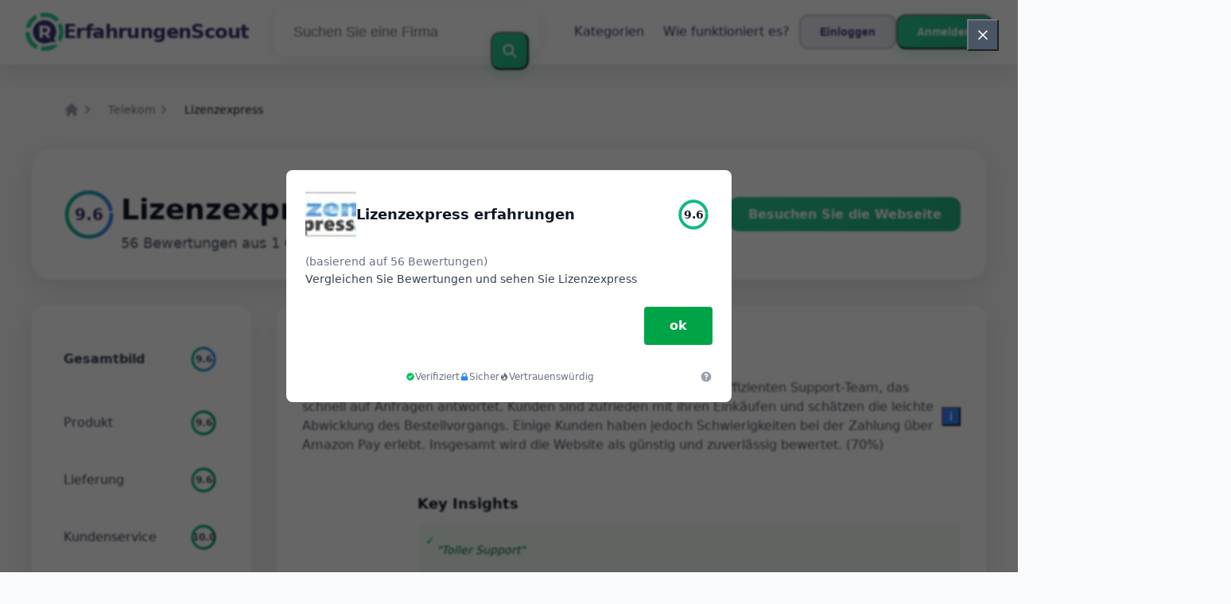

--- FILE ---
content_type: text/html; charset=utf-8
request_url: https://erfahrungenscout.at/lizenzexpress/webseite
body_size: 14092
content:
<!DOCTYPE html><html lang="de-at"><head><meta charset="utf-8"/><meta http-equiv="content-language" content="de-at"><meta name="google-site-verification" content="EUN61Wov-xXXOQ6nLvuc_lcTqO8lq2G8aLU-gLzXDw8" /><meta name="viewport" content="width=device-width, initial-scale=1.0, maximum-scale=5.0, user-scalable=yes"/><link rel="icon" type="image/svg+xml" href="/assets/images/ri-images/logo.svg"><link rel="stylesheet" href="/dist/styles/tailwind.css"><link rel="search" type="application/opensearchdescription+xml" title="ErfahrungenScout" href="/opensearch.xml" /><meta property="og:site_name" content="ErfahrungenScout" /><title>Webseite Schockierende Ehrlichkeit: Lizenzexpress Bewertungen 2026</title><meta itemprop="name" content="Webseite Schockierende Ehrlichkeit: Lizenzexpress Bewertungen 2026"><meta name="twitter:title" content="Webseite Schockierende Ehrlichkeit: Lizenzexpress Bewertungen 2026"><meta property="og:title" content="Webseite Schockierende Ehrlichkeit: Lizenzexpress Bewertungen 2026" /><meta name="description" content="Webseite » 56 Bewertungen über Lizenzexpress im 2026 zu Service, Qualität und Preis — von Lob bis Beschwerden. Entdecken Sie, was Kunden wirklich denken." /><meta itemprop="description" content="Webseite » 56 Bewertungen über Lizenzexpress im 2026 zu Service, Qualität und Preis — von Lob bis Beschwerden. Entdecken Sie, was Kunden wirklich denken."><meta name="twitter:description" content="Webseite » 56 Bewertungen über Lizenzexpress im 2026 zu Service, Qualität und Preis — von Lob bis Beschwerden. Entdecken Sie, was Kunden wirklich denken."><meta property="og:description" content="Webseite » 56 Bewertungen über Lizenzexpress im 2026 zu Service, Qualität und Preis — von Lob bis Beschwerden. Entdecken Sie, was Kunden wirklich denken." /><meta itemprop="image" content="https://erfahrungenscout.at/uploads/files/import/21/lizenzexpressde.png"><meta name="twitter:image:src" content="https://erfahrungenscout.at/img/500/0/https://erfahrungenscout.at/uploads/files/import/21/lizenzexpressde.png"><meta property="og:image" content="https://erfahrungenscout.at/uploads/files/import/21/lizenzexpressde.png" /><meta property="og:type" content="article" /><meta property="article:published_time" content="2023-02-04CET07:22:57+01:00" /><meta property="article:modified_time" content="1970-01-01CET01:00:00+01:00" /><link rel="canonical" href="https://erfahrungenscout.at/lizenzexpress/webseite" /><meta property="og:url" content="https://erfahrungenscout.at/lizenzexpress/webseite" /><script>
 enScroll=!1;const lStor=localStorage,sStor=sessionStorage,doc=document,docEl=document.documentElement,docBody=document.body,docLoc=document.location,w=window,s=screen,nav=navigator||{};function a(){const k="G-B4X0DL9D87",t=()=>Math.floor(Math.random()*1e9)+1,n=()=>Math.floor(Date.now()/1e3),y=()=>(sStor._p||(sStor._p=t()),sStor._p),v=()=>t()+"."+n(),p=()=>(lStor.cid_v4||(lStor.cid_v4=v()),lStor.cid_v4),m=lStor.getItem("cid_v4"),u=()=>m?void 0:enScroll==!0?void 0:"1",l=()=>(sStor.sid||(sStor.sid=n()),sStor.sid),d=()=>{if(!sStor._ss)return sStor._ss="1",sStor._ss;if(sStor.getItem("_ss")=="1")return void 0},r="1",h=()=>{if(sStor.sct)if(enScroll==!0)return sStor.sct;else x=+sStor.getItem("sct")+ +r,sStor.sct=x;else sStor.sct=r;return sStor.sct},e=docLoc.search,f=new URLSearchParams(e),a=["q","s","search","query","keyword"],g=a.some(t=>e.includes("&"+t+"=")||e.includes("?"+t+"=")),i=()=>g==!0?"view_search_results":enScroll==!0?"scroll":"page_view",b=()=>enScroll==!0?"90":void 0,j=()=>{if(i()=="view_search_results"){for(let e of f)if(a.includes(e[0]))return e[1]}else return void 0},o=encodeURIComponent,_=e=>{let t=[];for(let n in e)e.hasOwnProperty(n)&&e[n]!==void 0&&t.push(o(n)+"="+o(e[n]));return t.join("&")},O=!1,C="https://www.google-analytics.com/g/collect",E=_({v:"2",tid:k,_p:y(),sr:(s.width*w.devicePixelRatio+"x"+s.height*w.devicePixelRatio).toString(),ul:(nav.language||void 0).toLowerCase(),cid:p(),_fv:u(),_s:"1",dl:docLoc.origin+docLoc.pathname+e,dt:doc.title||void 0,dr:doc.referrer||void 0,sid:l(),sct:h(),seg:"1",en:i(),"epn.percent_scrolled":b(),"ep.search_term":j(),_ss:d(),_dbg:O?1:void 0}),c=C+"?"+E;if(nav.sendBeacon)nav.sendBeacon(c);else{let e=new XMLHttpRequest;e.open("POST",c,!0),e.send(A)}}a();function sPr(){return(docEl.scrollTop||docBody.scrollTop)/((docEl.scrollHeight||docBody.scrollHeight)-docEl.clientHeight)*100}doc.addEventListener("scroll",sEv,{passive:!0});function sEv(){const e=sPr();if(e<90)return;enScroll=!0,a(),doc.removeEventListener("scroll",sEv,{passive:!0})}
 </script><script type="application/ld+json" data-business-unit-json-ld="true">{
 "@context": "https://schema.org",
 "@graph": [
 {
 "@type": "Organization",
 "@id": "https://www.reviews-international.com/#/schema/Organization/1",
 "name": "Reviews International",
 "legalName": "Reviews International vof",
 "url": "https://www.reviews-international.com",
 "description": "Read reviews. Write reviews. Find companies.",
 "logo": {
 "@id": "https://www.reviews-international.com/#/schema/ImageObject/Logo/1"
 },
 "email": "support@reviews-international.com",
 "address": {
 "@type": "PostalAddress",
 "@id": "https://www.reviews-international.com/#/schema/PostalAddress/NL",
 "streetAddress": "Brouwersgracht 238",
 "addressLocality": "Amsterdam",
 "addressCountry": "NL",
 "postalCode": "1013HE Amsterdam"
 }
 },
 {
 "@type": "ImageObject",
 "@id": "https://www.reviews-international.com/#/schema/ImageObject/Logo/1",
 "url": "https://reviews-international.com/logo.png",
 "contentUrl": "https://reviews-international.com/logo.png",
 "width": {
 "@type": "QuantitativeValue",
 "value": 512,
 "unitCode": "E37",
 "unitText": "pixel"
 },
 "height": {
 "@type": "QuantitativeValue",
 "value": 512,
 "unitCode": "E37",
 "unitText": "pixel"
 },
 "caption": "Reviews International Logo",
 "name": "Reviews International"
 },
 {
 "@type": "WebSite",
 "@id": "https://erfahrungenscout.at/#/schema/WebSite/1",
 "url": "https://erfahrungenscout.at/",
 "name": "ErfahrungenScout",
 "description": "Erfahrungen & Bewertungen von echten Kunden. Lesen und teilen Sie ehrliche Bewertungen über Tausende von Unternehmen und helfen Sie anderen bei ihrer Entscheidung..",
 "publisher": {
 "@id": "https://www.reviews-international.com/#/schema/Organization/1"
 },
 "copyrightHolder": {
 "@id": "https://www.reviews-international.com/#/schema/Organization/1"
 },
 "potentialAction": [
 {
 "@type": "SearchAction",
 "target": {
 "@type": "EntryPoint",
 "urlTemplate": "https://erfahrungenscout.at/suche?q={search_term_string}"
 },
 "query-input": "required name=search_term_string"
 }
 ],
 "inLanguage": "de_AT"
 },
 {
 "@type": "WebPage",
 "@id": "https://erfahrungenscout.at/lizenzexpress/webseite",
 "url": "https://erfahrungenscout.at/lizenzexpress/webseite",
 "name": "Lizenzexpress Webseite erfahrungen ",
 "description": "Webseite - Webseite » 56 Bewertungen über Lizenzexpress im [year] zu Service, Qualität und Preis — von Lob bis Beschwerden. Entdecken Sie, was Kunden wirklich denken.",
 "isPartOf": {
 "@id": "https://erfahrungenscout.at/#/schema/WebSite/1"
 },
 "inLanguage": "de_AT",
 "breadcrumb": {
 "@id": "https://erfahrungenscout.at/lizenzexpress/webseite/#/schema/BreadcrumbList/1"
 },
 "about": {
 "@id": "https://erfahrungenscout.at/lizenzexpress/webseite"
 },
 "mainEntity": {
 "@id": "https://erfahrungenscout.at/#/schema/Organization/www.lizenzexpress.de"
 },
 "primaryImageOfPage": {
 "@id": "https://erfahrungenscout.at/#/schema/ImageObject/www.lizenzexpress.de"
 },
 "hasPart": {
 "@id": "https://erfahrungenscout.at/#/schema/DataSet/www.lizenzexpress.de/1"
 }
 },
 {
 "@type": "BreadcrumbList",
 "@id": "https://erfahrungenscout.at/lizenzexpress/webseite/#/schema/BreadcrumbList/1",
 "itemListElement": [
 {
 "@type": "ListItem",
 "position": 1,
 "name": "Home",
 "item": "https://erfahrungenscout.at/",
 "sameAs": "https://erfahrungenscout.at/"
 },
 {
 "@type": "ListItem",
 "position": 2,
 "name": "Telekom",
 "item": "https://erfahrungenscout.at/Telekom",
 "sameAs": "https://erfahrungenscout.at/Telekom"
 },
 {
 "@type": "ListItem",
 "position": 3,
 "name": "Lizenzexpress Erfahrungen",
 "item": "https://erfahrungenscout.at/lizenzexpress",
 "sameAs": "https://erfahrungenscout.at/lizenzexpress"
 },
 {
 "@type": "ListItem",
 "position": 4,
 "name": "Lizenzexpress Webseite Erfahrungen",
 "item": {
 "@id": "https://erfahrungenscout.at/lizenzexpress/webseite"
 }
 }
 ]
 },
 {
 "@type": "ImageObject",
 "@id": "https://erfahrungenscout.at/#/schema/ImageObject/www.lizenzexpress.de",
 "url": "https://erfahrungenscout.at/uploads/files/import/21/lizenzexpressde.png",
 "contentUrl": "https://erfahrungenscout.at/uploads/files/import/21/lizenzexpressde.png"
 },
 {
 "@type": "LocalBusiness",
 "@id": "https://erfahrungenscout.at/#/schema/Organization/www.lizenzexpress.de",
 "url": "https://erfahrungenscout.at/lizenzexpress/webseite",
 "sameAs": "https://www.lizenzexpress.de",
 "name": "Lizenzexpress",
 "description": "Lizenzexpress",
 "address": {
 "@type": "PostalAddress",
 "addressCountry": "AT" },
 "image": {
 "@id": "https://erfahrungenscout.at/#/schema/ImageObject/www.lizenzexpress.de"
 },
 "aggregateRating": {
 "@type": "AggregateRating",
 "bestRating": "5",
 "worstRating": "1",
 "ratingValue": "4.8",
 "reviewCount": "5"
 } }
 ]
}</script></head><body class="bg-gray-50 text-gray-900 font-montserrat"><svg style="display: none;"><defs><svg
 id="spinner-cart-icon"
 viewBox="0 0 24 24"
 preserveAspectRatio="xMaxYMax meet"
 ><path d="M8.7,22.2a2.4,2.4,0,1,0,2.4,2.4A2.4,2.4,0,0,0,8.7,22.2ZM1.5,3V5.4H3.9l4.32,9.108L6.6,17.448A2.32,2.32,0,0,0,6.3,18.6,2.407,2.407,0,0,0,8.7,21H23.1V18.6H9.2a.3.3,0,0,1-.3-.3l.036-.144L10.02,16.2h8.94a2.389,2.389,0,0,0,2.1-1.236l4.3-7.788A1.172,1.172,0,0,0,25.5,6.6a1.2,1.2,0,0,0-1.2-1.2H6.552L5.424,3ZM20.7,22.2a2.4,2.4,0,1,0,2.4,2.4A2.4,2.4,0,0,0,20.7,22.2Z" transform="translate(-1.5 -3)"/></svg><svg 
 id="spinner-support-icon"
 viewBox="0 0 24 24"
 preserveAspectRatio="xMaxYMax meet"
 ><path d="M5,9.75a1.5,1.5,0,0,0-1.5-1.5H2.75a3,3,0,0,0-3,3V13.5a3,3,0,0,0,3,3H3.5A1.5,1.5,0,0,0,5,15ZM21.25,16.5a3,3,0,0,0,3-3V11.25a3,3,0,0,0-3-3H20.5A1.5,1.5,0,0,0,19,9.75V15a1.5,1.5,0,0,0,1.5,1.5ZM12,0A12.228,12.228,0,0,0,0,12v.75a.75.75,0,0,0,.75.75H1.5a.75.75,0,0,0,.75-.75V12a9.75,9.75,0,0,1,19.5,0h-.006c0,.114.006,7.768.006,7.768a1.982,1.982,0,0,1-1.982,1.982H18a2.25,2.25,0,0,0-2.25-2.25h-1.5a2.25,2.25,0,0,0,0,4.5h5.518A4.232,4.232,0,0,0,24,19.768V12A12.228,12.228,0,0,0,12,0Z" transform="translate(0.25)"/></svg><svg
 id="spinner-price-icon"
 viewBox="0 0 24 24"
 preserveAspectRatio="xMaxYMax meet"
 ><path d="M16.645,22.7a.642.642,0,0,0-.773-.5,11.255,11.255,0,0,1-2.434.29,6.9,6.9,0,0,1-6.507-4.578h6.09a.643.643,0,0,0,.627-.5l.341-1.519a.643.643,0,0,0-.627-.784H6.173a11.565,11.565,0,0,1,.007-2.263h7.853a.643.643,0,0,0,.628-.505l.349-1.594a.643.643,0,0,0-.628-.78H6.974a6.728,6.728,0,0,1,6.3-4.019,10.493,10.493,0,0,1,2.028.222.643.643,0,0,0,.75-.462L16.7,3.328a.642.642,0,0,0-.5-.8,15.6,15.6,0,0,0-2.822-.279A11.449,11.449,0,0,0,2.415,9.964H.643A.643.643,0,0,0,0,10.607V12.2a.643.643,0,0,0,.643.643H1.8a15.9,15.9,0,0,0-.01,2.263H.643A.643.643,0,0,0,0,15.75v1.519a.643.643,0,0,0,.643.643H2.256A11.222,11.222,0,0,0,13.373,26.25a13.362,13.362,0,0,0,3.273-.417.643.643,0,0,0,.471-.748L16.645,22.7Z" transform="translate(0 -2.25)"/></svg><svg
 id="spinner-delivery-icon"
 viewBox="0 0 24 24"
 preserveAspectRatio="xMaxYMax meet"
 ><path d="M23.4,13.2h-.6V9.146a1.8,1.8,0,0,0-.529-1.271L18.525,4.129A1.8,1.8,0,0,0,17.254,3.6H15.6V1.8A1.8,1.8,0,0,0,13.8,0H1.8A1.8,1.8,0,0,0,0,1.8v12a1.8,1.8,0,0,0,1.8,1.8h.6a3.6,3.6,0,1,0,7.2,0h4.8a3.6,3.6,0,1,0,7.2,0h1.8A.6.6,0,0,0,24,15V13.8A.6.6,0,0,0,23.4,13.2ZM6,17.4a1.8,1.8,0,1,1,1.8-1.8A1.8,1.8,0,0,1,6,17.4Zm12,0a1.8,1.8,0,1,1,1.8-1.8A1.8,1.8,0,0,1,18,17.4Zm3-7.8H15.6V5.4h1.654L21,9.146Z"/></svg><svg id="logo-mask" width="36" height="36" version="1.1" viewBox="36 36 36 36" xmlns="http://www.w3.org/2000/svg"><path transform="translate(36,36)" d="m-0.25977-0.16406v36.328h36.52v-36.328h-36.52zm18.76 0.16406a17.359 17.359 0 0 1 12.369 5.1309c0.38 0.38 0.73031 0.76969 1.0703 1.1797l-3.2988 2.4785a13.327 13.327 0 0 0-13.191-4.2793c-0.2 0.04-0.39008 0.11016-0.58008 0.16016l-1.3184-3.959a17.787 17.787 0 0 1 4.9492-0.71094zm-8.7305 1.8203 1.3301 3.9902a13.118 13.118 0 0 0-4.9395 4.6797 13.139 13.139 0 0 0-1.5801 3.7793h-4.2695a17.371 17.371 0 0 1 4.8203-9.1387 17.055 17.055 0 0 1 4.6387-3.3105zm23.891 7.4844a17.468 17.468 0 0 1-0.7207 18.609 1.544 1.544 0 0 0-0.16992-0.33984l-2.3691-3.3984a13.29 13.29 0 0 0-0.070313-12.371l3.3301-2.5zm-33.65 8.9551h4.1699a13.885 13.885 0 0 0 0.34961 3.3203 13.24 13.24 0 0 0 5.9805 8.2891 11.882 11.882 0 0 0 1.1094 0.60156l-1.3184 3.9688a17.494 17.494 0 0 1-10.301-15.939c0-0.08 0.0097656-0.16023 0.0097656-0.24023zm24.529 12.17h6.7402c-0.14 0.15-0.25844 0.29945-0.39844 0.43945a17.4 17.4 0 0 1-12.381 5.1309 17.773 17.773 0 0 1-4.3809-0.57031l1.3105-3.9395a13.544 13.544 0 0 0 3.0996 0.36914 13.445 13.445 0 0 0 6.0098-1.4297z" fill="currentColor"/><g id="r-symbol" transform="translate(36 36)"></g></svg></defs></svg><div data-component="navigation" id="nav-bar" data-theme="ri" class="glass-header fixed top-0 left-0 right-0 z-50"><div id="js-menu-overlay" class="fixed inset-0 bg-black/50 z-40 hidden"></div><div class="max-w-7xl mx-auto px-6 lg:px-8"><div class="flex justify-between items-center h-20"><div class="flex items-center flex-shrink-0"><a href="/" class="flex items-center space-x-2 sm:space-x-3 group" aria-label="ErfahrungenScout" title="ErfahrungenScout"><div class="relative"><img loading="lazy" 
 src="/assets/images/ri-images/logo.svg" 
 alt="" 
 width="48" 
 height="48" 
 class="w-8 h-8 sm:w-12 sm:h-12 transition-transform duration-300 group-hover:scale-110" /></div><span class="text-lg sm:text-2xl font-bold tracking-tight transition-colors duration-300 group-hover:text-accent text-primary">
 ErfahrungenScout </span></a></div><div class="flex-1 max-w-2xl mx-4 sm:mx-8 hidden lg:block"><form method="get" action="/suche" class="relative"><div class="modern-search rounded-2xl transition-all duration-300"><input type="text" 
 placeholder="Suchen Sie eine Firma" 
 aria-label="Suchen Sie eine Firma" 
 name="q" 
 autocomplete="off" 
 class="w-full pl-6 pr-16 py-4 text-lg bg-transparent border-0 rounded-2xl focus:outline-none placeholder-gray-500"/><button type="submit" 
 title="Suchen Sie eine Firma" 
 aria-label="Suchen Sie eine Firma" 
 class="absolute right-3 top-1/2 transform -translate-y-1/2 btn-primary p-3 rounded-xl hover:scale-105 transition-all duration-300"><svg class="w-5 h-5 text-white" fill="none" stroke="currentColor" viewBox="0 0 24 24"><path stroke-linecap="round" stroke-linejoin="round" stroke-width="2.5" d="M21 21l-6-6m2-5a7 7 0 11-14 0 7 7 0 0114 0z"></path></svg></button></div></form></div><div class="flex items-center space-x-6"><nav class="hidden md:flex items-center space-x-6"><a href="/kategorien" 
 title="Kategorien"
 class="text-base font-medium hover:text-accent transition-all duration-300 relative group px-3 py-2 rounded-lg hover:bg-white/50 text-primary">
 Kategorien <span class="absolute bottom-0 left-3 w-0 h-0.5 bg-accent transition-all duration-300 group-hover:w-6 rounded-full"></span></a><a href="/about" 
 title="Wie funktioniert es?"
 class="text-base font-medium hover:text-accent transition-all duration-300 relative group px-3 py-2 rounded-lg hover:bg-white/50 text-primary">
 Wie funktioniert es? <span class="absolute bottom-0 left-3 w-0 h-0.5 bg-accent transition-all duration-300 group-hover:w-6 rounded-full"></span></a></nav><div class="hidden md:flex items-center space-x-1 sm:space-x-3"><button id="js-login-open-login" 
 title="Einloggen"
 class="btn-secondary px-3 sm:px-6 py-2 sm:py-2.5 text-xs sm:text-sm font-semibold rounded-xl transition-all duration-300 text-primary"
 onclick="console.log('Login button clicked!');"><span class="hidden xs:inline">Einloggen</span><span class="xs:hidden">Login</span></button><button id="js-login-open-register" 
 title="Anmelden"
 class="btn-primary px-3 sm:px-6 py-2 sm:py-2.5 text-xs sm:text-sm font-semibold rounded-xl text-white transition-all duration-300"><span class="hidden xs:inline">Anmelden</span><span class="xs:hidden">Sign up</span></button></div><button id="mobile-menu-toggle" class="md:hidden p-1.5 sm:p-2.5 rounded-xl text-gray-500 hover:text-gray-700 hover:bg-white/50 transition-all duration-300 cursor-pointer"><svg id="hamburger-icon" class="w-5 h-5 sm:w-6 sm:h-6" fill="none" stroke="currentColor" viewBox="0 0 24 24"><path stroke-linecap="round" stroke-linejoin="round" stroke-width="2" d="M4 6h16M4 12h16M4 18h16"></path></svg><svg id="close-icon" class="w-5 h-5 sm:w-6 sm:h-6 hidden" fill="none" stroke="currentColor" viewBox="0 0 24 24"><path stroke-linecap="round" stroke-linejoin="round" stroke-width="2" d="M6 18L18 6M6 6l12 12"></path></svg></button></div></div></div></div><div class="h-20"></div><div id="login-popup" class="modern-popup fixed inset-0 z-50 hidden items-center justify-center p-4"><div class="modern-popup-content rounded-3xl p-8 max-w-md w-full max-h-[90vh] overflow-y-auto fade-in"><div class="flex justify-between items-center mb-8"><h2 class="text-3xl font-bold text-primary" id="popup-title">Einloggen</h2><button id="close-popup" class="text-gray-400 hover:text-gray-600 p-2 rounded-xl hover:bg-gray-100 transition-all duration-300 cursor-pointer"><svg class="w-6 h-6" fill="none" stroke="currentColor" viewBox="0 0 24 24"><path stroke-linecap="round" stroke-linejoin="round" stroke-width="2" d="M6 18L18 6M6 6l12 12"></path></svg></button></div><div class="flex mb-8 bg-gray-50 rounded-2xl p-1"><button id="tab-login" class="modern-tab active flex-1 py-3 px-6 text-sm font-semibold rounded-xl transition-all duration-300 text-white">Einloggen</button><button id="tab-register" class="modern-tab flex-1 py-3 px-6 text-sm font-semibold rounded-xl transition-all duration-300 text-primary">Anmelden</button></div><div id="login-content" class="tab-content block"><form action="/login" method="post" class="space-y-6"><div><label for="login-email" class="block text-sm font-semibold text-gray-700 mb-3">
 Ihre Emailadresse </label><input type="email" 
 id="login-email" 
 name="username" 
 required 
 class="modern-input w-full px-4 py-4 rounded-2xl focus:outline-none transition-all duration-300"
 placeholder="Ihre Emailadresse"></div><div><label for="login-password" class="block text-sm font-semibold text-gray-700 mb-3">
 Passwort </label><input type="password" 
 id="login-password" 
 name="password" 
 required 
 class="modern-input w-full px-4 py-4 rounded-2xl focus:outline-none transition-all duration-300"
 placeholder="Passwort"></div><button type="submit" 
 class="btn-primary w-full text-white py-4 rounded-2xl font-semibold text-lg transition-all duration-300">
 Einloggen </button><div class="text-center"><a href="/forgot" class="text-sm font-medium hover:text-accent transition-colors duration-300 text-primary">
 Haben Sie Ihr Passwort vergessen? </a></div></form></div><div id="register-content" class="tab-content hidden"><form action="/signup" method="post" class="space-y-6"><div><label for="register-name" class="block text-sm font-semibold text-gray-700 mb-3">
 Ihr Name </label><input type="text" 
 id="register-name" 
 name="name" 
 required 
 class="modern-input w-full px-4 py-4 rounded-2xl focus:outline-none transition-all duration-300"
 placeholder="Ihr Name"></div><div><label for="register-email" class="block text-sm font-semibold text-gray-700 mb-3">
 Ihre Emailadresse </label><input type="email" 
 id="register-email" 
 name="email" 
 required 
 class="modern-input w-full px-4 py-4 rounded-2xl focus:outline-none transition-all duration-300"
 placeholder="Ihre Emailadresse"></div><div><label for="register-password" class="block text-sm font-semibold text-gray-700 mb-3">
 Passwort </label><input type="password" 
 id="register-password" 
 name="password" 
 required 
 class="modern-input w-full px-4 py-4 rounded-2xl focus:outline-none transition-all duration-300"
 placeholder="Passwort"></div><div class="flex items-start space-x-3"><input type="checkbox" 
 name="privacy" 
 required 
 class="mt-1.5 w-5 h-5 rounded-lg border-2 border-gray-300 text-accent focus:ring-accent focus:ring-2"><span class="text-sm text-gray-700 leading-relaxed">
 Ich stimme den Allgemeinen Geschäftsbedingungen zu. </span></div><button type="submit" 
 class="btn-primary w-full text-white py-4 rounded-2xl font-semibold text-lg transition-all duration-300">
 Anmelden </button></form></div></div></div><main class="min-h-screen"><div class="min-h-screen bg-gradient-to-br from-gray-50 to-gray-100"><div class="max-w-7xl mx-auto px-4 lg:px-8 py-4 lg:py-6"><nav class="flex" aria-label="Breadcrumb"><ol class="flex items-center space-x-4"><li><div><a href="/" class="text-gray-400 hover:text-gray-500 transition-colors duration-300"><svg class="w-5 h-5" fill="currentColor" viewBox="0 0 20 20"><path d="M10.707 2.293a1 1 0 00-1.414 0l-7 7a1 1 0 001.414 1.414L4 10.414V17a1 1 0 001 1h2a1 1 0 001-1v-2a1 1 0 011-1h2a1 1 0 011 1v2a1 1 0 001 1h2a1 1 0 001-1v-6.586l.293.293a1 1 0 001.414-1.414l-7-7z"></path></svg><span class="sr-only">Home</span></a></div></li><li><div class="flex items-center"><svg class="w-5 h-5 text-gray-400" fill="currentColor" viewBox="0 0 20 20"><path fill-rule="evenodd" d="M7.293 14.707a1 1 0 010-1.414L10.586 10 7.293 6.707a1 1 0 011.414-1.414l4 4a1 1 0 010 1.414l-4 4a1 1 0 01-1.414 0z" clip-rule="evenodd"></path></svg><a href="/Telekom" class="ml-4 text-sm font-medium text-gray-500 hover:text-gray-700 transition-colors duration-300">
 Telekom </a></div></li><li><div class="flex items-center"><svg class="w-5 h-5 text-gray-400" fill="currentColor" viewBox="0 0 20 20"><path fill-rule="evenodd" d="M7.293 14.707a1 1 0 010-1.414L10.586 10 7.293 6.707a1 1 0 011.414-1.414l4 4a1 1 0 010 1.414l-4 4a1 1 0 01-1.414 0z" clip-rule="evenodd"></path></svg><span class="ml-4 text-sm font-medium text-gray-900">Lizenzexpress</span></div></li></ol></nav></div><div class="max-w-7xl mx-auto px-4 lg:px-8 pb-12 lg:pb-20"><div class="relative z-10 glass-header rounded-3xl p-4 lg:p-8 mb-6 lg:mb-8 border border-white/20"><div class="flex flex-col lg:flex-row items-start lg:items-center justify-between gap-4 lg:gap-6"><div class="flex items-center space-x-6"><div class="relative"><div class="relative w-20 h-20"><svg class="w-20 h-20 transform -rotate-90" viewBox="0 0 100 100"><defs><linearGradient id="mainRatingGradient" x1="0%" y1="0%" x2="100%" y2="0%"><stop offset="0%" stop-color="#10b981"/><stop offset="100%" stop-color="#3b82f6"/></linearGradient></defs><circle cx="50" cy="50" r="35" stroke="#e5e7eb" stroke-width="6" fill="none"/><circle cx="50" cy="50" r="35" stroke="url(#mainRatingGradient)" stroke-width="6" fill="none"
 stroke-dasharray="211.104 219.9"
 stroke-linecap="round"/></svg><div class="absolute inset-0 flex items-center justify-center"><span class="text-xl font-bold text-primary">9.6</span></div></div></div><div><h1 class="text-2xl lg:text-4xl font-bold text-gray-900 mb-2">Lizenzexpress</h1><div class="flex items-center space-x-2 text-gray-600"><span class="text-base lg:text-lg font-medium">
 56 Bewertungen aus 1 Quelle </span><div class="relative"><button class="w-6 h-6 bg-gray-300 hover:bg-gray-400 rounded-full flex items-center justify-center text-white text-sm font-bold transition-colors duration-300 group" 
 data-tooltip="header-tooltip">
 i
 </button><div class="tooltip-content absolute top-full right-0 sm:left-1/2 sm:transform sm:-translate-x-1/2 mt-2 opacity-0 transition-opacity duration-300 z-[9999] pointer-events-none"><div class="bg-gray-900 text-white text-sm rounded-lg py-3 px-4 w-72 sm:w-80 max-w-[90vw] shadow-2xl border border-gray-700" style="background-color: #1f2937 !important;">
 Wir tun unser Bestes, um unsere Bewertungen so genau und transparent wie möglich zu halten. Die Zufriedenheitsbewertung von 9.6 für Lizenzexpress basiert auf 56 aktuellen Bewertungen, meistens aus dem letzten Jahr. Wir beziehen diese Bewertungen von verschiedenen Websites. Wir stellen immer sicher, dass unsere Informationen auf dem neuesten Stand sind, auch wenn es manchmal aufgrund von Verzögerungen oder technischen Problemen länger dauern kann.<br><br>Die Zufriedenheitsbewertung wird berechnet, indem der Durchschnitt aller Bewertungen genommen wird.<br><br>Websites, auf denen wir Bewertungen für Lizenzexpress gefunden haben:<br><br>– <a href="https://at.trustpilot.com/" rel="nofollow noopener" target="_blank" class="text-blue-300 hover:text-blue-200 underline">TrustPilot</a> (56) <div class="absolute bottom-full right-8 sm:left-1/2 sm:transform sm:-translate-x-1/2 w-0 h-0" style="border-left: 6px solid transparent; border-right: 6px solid transparent; border-bottom: 6px solid #1f2937;"></div></div></div></div></div></div></div><div class="flex-shrink-0 self-end lg:self-auto"><a href="/Telekom/lizenzexpress/out/go" 
 class="btn-primary px-4 lg:px-6 py-2 lg:py-3 text-sm lg:text-base font-semibold rounded-xl text-white transition-all duration-300 hover:scale-105 shadow-lg">
 Besuchen Sie die Webseite </a></div></div></div><div class="lg:hidden mb-8"><div class="glass-header rounded-2xl p-4"><div class="flex space-x-2 overflow-x-auto pb-2"><a href="/lizenzexpress" 
 class="flex-shrink-0 flex items-center space-x-2 p-3 rounded-xl transition-all duration-300 hover:bg-white/50 text-gray-700 border border-gray-200"><h3 class="font-medium text-sm whitespace-nowrap">Gesamtbild</h3><div class="relative w-10 h-10"><svg class="w-10 h-10 transform -rotate-90" viewBox="0 0 100 100"><defs><linearGradient id="mobileOverviewGradient" x1="0%" y1="0%" x2="100%" y2="0%"><stop offset="0%" stop-color="#10b981"/><stop offset="100%" stop-color="#3b82f6"/></linearGradient></defs><circle cx="50" cy="50" r="35" stroke="#e5e7eb" stroke-width="8" fill="none"/><circle cx="50" cy="50" r="35" stroke="url(#mobileOverviewGradient)" stroke-width="8" fill="none"
 stroke-dasharray="211.104 219.9"
 stroke-linecap="round"/></svg><div class="absolute inset-0 flex items-center justify-center"><span class="text-xs font-bold text-gray-700">9.6</span></div></div></a><a href="/lizenzexpress/produkt" 
 class="flex-shrink-0 flex items-center space-x-2 p-3 rounded-xl transition-all duration-300 hover:bg-white/50 text-gray-700 border border-gray-200"><span class="font-medium text-sm whitespace-nowrap">Produkt</span><div class="relative w-10 h-10"><svg class="w-10 h-10 transform -rotate-90" viewBox="0 0 100 100"><defs><linearGradient id="mobileproduktGradient" x1="0%" y1="0%" x2="100%" y2="0%"><stop offset="0%" stop-color="#10b981"/><stop offset="100%" stop-color="#059669"/></linearGradient></defs><circle cx="50" cy="50" r="35" stroke="#e5e7eb" stroke-width="8" fill="none"/><circle cx="50" cy="50" r="35" stroke="url(#mobileproduktGradient)" stroke-width="8" fill="none"
 stroke-dasharray="211.104 219.9"
 stroke-linecap="round"/></svg><div class="absolute inset-0 flex items-center justify-center"><span class="text-xs font-bold text-gray-700">9.6</span></div></div></a><a href="/lizenzexpress/lieferung" 
 class="flex-shrink-0 flex items-center space-x-2 p-3 rounded-xl transition-all duration-300 hover:bg-white/50 text-gray-700 border border-gray-200"><span class="font-medium text-sm whitespace-nowrap">Lieferung</span><div class="relative w-10 h-10"><svg class="w-10 h-10 transform -rotate-90" viewBox="0 0 100 100"><defs><linearGradient id="mobilelieferungGradient" x1="0%" y1="0%" x2="100%" y2="0%"><stop offset="0%" stop-color="#10b981"/><stop offset="100%" stop-color="#059669"/></linearGradient></defs><circle cx="50" cy="50" r="35" stroke="#e5e7eb" stroke-width="8" fill="none"/><circle cx="50" cy="50" r="35" stroke="url(#mobilelieferungGradient)" stroke-width="8" fill="none"
 stroke-dasharray="211.104 219.9"
 stroke-linecap="round"/></svg><div class="absolute inset-0 flex items-center justify-center"><span class="text-xs font-bold text-gray-700">9.6</span></div></div></a><a href="/lizenzexpress/kundenservice" 
 class="flex-shrink-0 flex items-center space-x-2 p-3 rounded-xl transition-all duration-300 hover:bg-white/50 text-gray-700 border border-gray-200"><span class="font-medium text-sm whitespace-nowrap">Kundenservice</span><div class="relative w-10 h-10"><svg class="w-10 h-10 transform -rotate-90" viewBox="0 0 100 100"><defs><linearGradient id="mobilekundenserviceGradient" x1="0%" y1="0%" x2="100%" y2="0%"><stop offset="0%" stop-color="#10b981"/><stop offset="100%" stop-color="#059669"/></linearGradient></defs><circle cx="50" cy="50" r="35" stroke="#e5e7eb" stroke-width="8" fill="none"/><circle cx="50" cy="50" r="35" stroke="url(#mobilekundenserviceGradient)" stroke-width="8" fill="none"
 stroke-dasharray="219.9 219.9"
 stroke-linecap="round"/></svg><div class="absolute inset-0 flex items-center justify-center"><span class="text-xs font-bold text-gray-700">10.0</span></div></div></a><a href="/lizenzexpress/kommunikation" 
 class="flex-shrink-0 flex items-center space-x-2 p-3 rounded-xl transition-all duration-300 hover:bg-white/50 text-gray-700 border border-gray-200"><span class="font-medium text-sm whitespace-nowrap">Kommunikation</span><div class="relative w-10 h-10"><svg class="w-10 h-10 transform -rotate-90" viewBox="0 0 100 100"><defs><linearGradient id="mobilekommunikationGradient" x1="0%" y1="0%" x2="100%" y2="0%"><stop offset="0%" stop-color="#10b981"/><stop offset="100%" stop-color="#059669"/></linearGradient></defs><circle cx="50" cy="50" r="35" stroke="#e5e7eb" stroke-width="8" fill="none"/><circle cx="50" cy="50" r="35" stroke="url(#mobilekommunikationGradient)" stroke-width="8" fill="none"
 stroke-dasharray="211.104 219.9"
 stroke-linecap="round"/></svg><div class="absolute inset-0 flex items-center justify-center"><span class="text-xs font-bold text-gray-700">9.6</span></div></div></a><a href="/lizenzexpress/webseite" 
 class="flex-shrink-0 flex items-center space-x-2 p-3 rounded-xl transition-all duration-300 bg-accent text-white shadow-lg"><span class="font-medium text-sm whitespace-nowrap">Webseite</span><div class="relative w-10 h-10"><svg class="w-10 h-10 transform -rotate-90" viewBox="0 0 100 100"><defs><linearGradient id="mobilewebseiteGradient" x1="0%" y1="0%" x2="100%" y2="0%"><stop offset="0%" stop-color="#10b981"/><stop offset="100%" stop-color="#059669"/></linearGradient></defs><circle cx="50" cy="50" r="35" stroke="#e5e7eb" stroke-width="8" fill="none"/><circle cx="50" cy="50" r="35" stroke="url(#mobilewebseiteGradient)" stroke-width="8" fill="none"
 stroke-dasharray="184.716 219.9"
 stroke-linecap="round"/></svg><div class="absolute inset-0 flex items-center justify-center"><span class="text-xs font-bold text-white">8.4</span></div></div></a></div></div></div><div class="grid grid-cols-1 lg:grid-cols-4 gap-8"><div class="hidden lg:block lg:col-span-1"><div class="glass-header rounded-2xl p-6 sticky top-24 z-30"><nav class="space-y-2"><a href="/lizenzexpress" 
 class="flex items-center justify-between p-4 rounded-xl transition-all duration-300 hover:bg-white/50 text-gray-700"><h3><strong>Gesamtbild</strong></h3><div class="relative w-10 h-10"><svg class="w-10 h-10 transform -rotate-90" viewBox="0 0 100 100"><defs><linearGradient id="overviewRatingGradient" x1="0%" y1="0%" x2="100%" y2="0%"><stop offset="0%" stop-color="#10b981"/><stop offset="100%" stop-color="#3b82f6"/></linearGradient></defs><circle cx="50" cy="50" r="35" stroke="#e5e7eb" stroke-width="8" fill="none"/><circle cx="50" cy="50" r="35" stroke="url(#overviewRatingGradient)" stroke-width="8" fill="none"
 stroke-dasharray="211.104 219.9"
 stroke-linecap="round"/></svg><div class="absolute inset-0 flex items-center justify-center"><span class="text-xs font-bold text-gray-700">9.6</span></div></div></a><a href="/lizenzexpress/produkt" 
 class="flex items-center justify-between p-4 rounded-xl transition-all duration-300 hover:bg-white/50 text-gray-700"><span class="font-medium">Produkt</span><div class="relative w-10 h-10"><svg class="w-10 h-10 transform -rotate-90" viewBox="0 0 100 100"><defs><linearGradient id="produktRatingGradient" x1="0%" y1="0%" x2="100%" y2="0%"><stop offset="0%" stop-color="#10b981"/><stop offset="100%" stop-color="#059669"/></linearGradient></defs><circle cx="50" cy="50" r="35" stroke="#e5e7eb" stroke-width="8" fill="none"/><circle cx="50" cy="50" r="35" stroke="url(#produktRatingGradient)" stroke-width="8" fill="none"
 stroke-dasharray="211.104 219.9"
 stroke-linecap="round"/></svg><div class="absolute inset-0 flex items-center justify-center"><span class="text-xs font-bold text-gray-700">9.6</span></div></div></a><a href="/lizenzexpress/lieferung" 
 class="flex items-center justify-between p-4 rounded-xl transition-all duration-300 hover:bg-white/50 text-gray-700"><span class="font-medium">Lieferung</span><div class="relative w-10 h-10"><svg class="w-10 h-10 transform -rotate-90" viewBox="0 0 100 100"><defs><linearGradient id="lieferungRatingGradient" x1="0%" y1="0%" x2="100%" y2="0%"><stop offset="0%" stop-color="#10b981"/><stop offset="100%" stop-color="#059669"/></linearGradient></defs><circle cx="50" cy="50" r="35" stroke="#e5e7eb" stroke-width="8" fill="none"/><circle cx="50" cy="50" r="35" stroke="url(#lieferungRatingGradient)" stroke-width="8" fill="none"
 stroke-dasharray="211.104 219.9"
 stroke-linecap="round"/></svg><div class="absolute inset-0 flex items-center justify-center"><span class="text-xs font-bold text-gray-700">9.6</span></div></div></a><a href="/lizenzexpress/kundenservice" 
 class="flex items-center justify-between p-4 rounded-xl transition-all duration-300 hover:bg-white/50 text-gray-700"><span class="font-medium">Kundenservice</span><div class="relative w-10 h-10"><svg class="w-10 h-10 transform -rotate-90" viewBox="0 0 100 100"><defs><linearGradient id="kundenserviceRatingGradient" x1="0%" y1="0%" x2="100%" y2="0%"><stop offset="0%" stop-color="#10b981"/><stop offset="100%" stop-color="#059669"/></linearGradient></defs><circle cx="50" cy="50" r="35" stroke="#e5e7eb" stroke-width="8" fill="none"/><circle cx="50" cy="50" r="35" stroke="url(#kundenserviceRatingGradient)" stroke-width="8" fill="none"
 stroke-dasharray="219.9 219.9"
 stroke-linecap="round"/></svg><div class="absolute inset-0 flex items-center justify-center"><span class="text-xs font-bold text-gray-700">10.0</span></div></div></a><a href="/lizenzexpress/kommunikation" 
 class="flex items-center justify-between p-4 rounded-xl transition-all duration-300 hover:bg-white/50 text-gray-700"><span class="font-medium">Kommunikation</span><div class="relative w-10 h-10"><svg class="w-10 h-10 transform -rotate-90" viewBox="0 0 100 100"><defs><linearGradient id="kommunikationRatingGradient" x1="0%" y1="0%" x2="100%" y2="0%"><stop offset="0%" stop-color="#10b981"/><stop offset="100%" stop-color="#059669"/></linearGradient></defs><circle cx="50" cy="50" r="35" stroke="#e5e7eb" stroke-width="8" fill="none"/><circle cx="50" cy="50" r="35" stroke="url(#kommunikationRatingGradient)" stroke-width="8" fill="none"
 stroke-dasharray="211.104 219.9"
 stroke-linecap="round"/></svg><div class="absolute inset-0 flex items-center justify-center"><span class="text-xs font-bold text-gray-700">9.6</span></div></div></a><a href="/lizenzexpress/webseite" 
 class="flex items-center justify-between p-4 rounded-xl transition-all duration-300 bg-accent text-white shadow-lg"><span class="font-medium">Webseite</span><div class="relative w-10 h-10"><svg class="w-10 h-10 transform -rotate-90" viewBox="0 0 100 100"><defs><linearGradient id="webseiteRatingGradient" x1="0%" y1="0%" x2="100%" y2="0%"><stop offset="0%" stop-color="#10b981"/><stop offset="100%" stop-color="#059669"/></linearGradient></defs><circle cx="50" cy="50" r="35" stroke="#e5e7eb" stroke-width="8" fill="none"/><circle cx="50" cy="50" r="35" stroke="url(#webseiteRatingGradient)" stroke-width="8" fill="none"
 stroke-dasharray="184.716 219.9"
 stroke-linecap="round"/></svg><div class="absolute inset-0 flex items-center justify-center"><span class="text-xs font-bold text-white">8.4</span></div></div></a></nav></div></div><div class="lg:col-span-3"><div class="glass-header rounded-2xl p-4 lg:p-8 mb-6 lg:mb-8"><div class="flex items-start justify-between mb-6"><div><h2 class="text-xl lg:text-2xl font-bold text-gray-900 mb-2">
 Erfahrungen mit <span class="text-accent">Webseite</span></h2><div class="flex items-center space-x-2"><span class="text-gray-600">Lizenzexpress bietet eine benutzerfreundliche Website mit einem effizienten Support-Team, das schnell auf Anfragen antwortet. Kunden sind zufrieden mit ihren Einkäufen und schätzen die leichte Abwicklung des Bestellvorgangs. Einige Kunden haben jedoch Schwierigkeiten bei der Zahlung über Amazon Pay erlebt. Insgesamt wird die Website als günstig und zuverlässig bewertet. (70%)</span><div class="relative"><button class="w-6 h-6 bg-blue-500 hover:bg-blue-600 rounded-full flex items-center justify-center text-white text-sm font-bold transition-colors duration-300"
 data-tooltip="overview-tooltip">
 i
 </button><div class="tooltip-content absolute top-full right-0 sm:left-1/2 sm:transform sm:-translate-x-1/2 mt-2 opacity-0 transition-opacity duration-300 z-[9999] pointer-events-none"><div class="bg-gray-900 text-white text-sm rounded-lg py-3 px-4 w-72 sm:w-80 max-w-[90vw] shadow-2xl border border-gray-700" style="background-color: #1f2937 !important;">
 Wir haben eine praktische Methode entwickelt, um schnell zu verstehen, was andere Nutzer von einem Produkt oder einer Dienstleistung halten. Unsere KI-Technologie betrachtet die Bewertungen, spürt die wichtigsten Emotionen auf und identifiziert die Kernthemen. All dies ordnen wir übersichtlich für Sie auf. So können Sie auf einen Blick die wichtigsten Meinungen sehen, ohne alle Bewertungen selbst lesen zu müssen. <div class="absolute bottom-full right-8 sm:left-1/2 sm:transform sm:-translate-x-1/2 w-0 h-0" style="border-left: 6px solid transparent; border-right: 6px solid transparent; border-bottom: 6px solid #1f2937;"></div></div></div></div></div></div></div><div class="flex flex-col md:flex-row gap-8"><div class="flex items-center space-x-4"><div class="relative w-16 h-16"><svg class="w-16 h-16 transform -rotate-90" viewBox="0 0 100 100"><defs><linearGradient id="gradeGradient" x1="0%" y1="0%" x2="100%" y2="0%"><stop offset="0%" stop-color="#10b981"/><stop offset="100%" stop-color="#059669"/></linearGradient></defs><circle cx="50" cy="50" r="35" stroke="#e5e7eb" stroke-width="6" fill="none"/><circle cx="50" cy="50" r="35" stroke="url(#gradeGradient)" stroke-width="6" fill="none"
 stroke-dasharray="184.716 219.9"
 stroke-linecap="round"/></svg><div class="absolute inset-0 flex items-center justify-center"><span class="text-lg font-bold text-primary">8.4</span></div></div><div><div class="text-2xl font-bold text-gray-900">Grade</div><div class="flex items-center space-x-4 text-sm text-gray-600"><span class="flex items-center space-x-1"><span class="text-green-500">👍</span><span>5</span></span><span class="flex items-center space-x-1"><span class="text-red-500">👎</span><span>1</span></span></div></div></div><div class="flex-1"><h4 class="text-lg font-semibold text-gray-900 mb-3">Key Insights</h4><div class="space-y-2"><div class="flex items-start space-x-3 p-2 rounded-lg bg-green-50 border-l-4 border-green-400"><span class="text-sm text-green-600 mt-0.5 font-semibold w-4 flex justify-center">
 ✓ </span><p class="text-sm text-green-800 italic flex-1">
 "Toller Support"
 </p></div><div class="flex items-start space-x-3 p-2 rounded-lg bg-green-50 border-l-4 border-green-400"><span class="text-sm text-green-600 mt-0.5 font-semibold w-4 flex justify-center">
 ✓ </span><p class="text-sm text-green-800 italic flex-1">
 "Alles hat bestens funktioniert"
 </p></div><div class="flex items-start space-x-3 p-2 rounded-lg bg-green-50 border-l-4 border-green-400"><span class="text-sm text-green-600 mt-0.5 font-semibold w-4 flex justify-center">
 ✓ </span><p class="text-sm text-green-800 italic flex-1">
 "Werde wieder kaufen"
 </p></div><div class="flex items-start space-x-3 p-2 rounded-lg bg-red-50 border-l-4 border-red-400"><span class="text-sm text-red-600 mt-0.5 font-semibold w-4 flex justify-center">
 ✗ </span><p class="text-sm text-red-800 italic flex-1">
 "Bestellung über Amazon Pay nicht möglich"
 </p></div><div class="flex items-start space-x-3 p-2 rounded-lg bg-green-50 border-l-4 border-green-400"><span class="text-sm text-green-600 mt-0.5 font-semibold w-4 flex justify-center">
 ✓ </span><p class="text-sm text-green-800 italic flex-1">
 "Günstig und gut"
 </p></div><div class="flex items-start space-x-3 p-2 rounded-lg bg-green-50 border-l-4 border-green-400"><span class="text-sm text-green-600 mt-0.5 font-semibold w-4 flex justify-center">
 ✓ </span><p class="text-sm text-green-800 italic flex-1">
 "Zufrieden mit dem Einkauf"
 </p></div></div></div></div></div><div class="glass-header rounded-2xl p-4 lg:p-8"><div class="flex items-center space-x-3 mb-6"><h3 class="text-2xl font-bold text-gray-900">Zusammengefasste Bewertungen</h3><div class="relative"><button class="w-6 h-6 bg-red-500 hover:bg-red-600 rounded-full flex items-center justify-center text-white text-sm font-bold transition-colors duration-300"
 data-tooltip="reviews-tooltip">
 i
 </button><div class="tooltip-content absolute top-full right-0 sm:left-1/2 sm:transform sm:-translate-x-1/2 mt-2 opacity-0 transition-opacity duration-300 z-[9999] pointer-events-none"><div class="bg-gray-900 text-white text-sm rounded-lg py-3 px-4 w-72 sm:w-80 max-w-[90vw] shadow-2xl border border-gray-700" style="background-color: #1f2937 !important;">
 Wir nutzen KI, um jede Bewertung in eine klare und prägnante Zusammenfassung zu verwandeln. Diese Zusammenfassungen sind chronologisch geordnet, damit Sie leicht die neuesten Meinungen und Erfahrungen der Nutzer lesen können. Nachfolgend finden Sie diese Übersichten, mit denen Sie schnell erkennen können, was anderen Nutzern wichtig ist. <div class="absolute bottom-full right-8 sm:left-1/2 sm:transform sm:-translate-x-1/2 w-0 h-0" style="border-left: 6px solid transparent; border-right: 6px solid transparent; border-bottom: 6px solid #1f2937;"></div></div></div></div></div><div class="space-y-6" id="review-summaries"><div class="ai-review"><div class="review-header"><div class="relative w-10 h-10 lg:w-12 lg:h-12 flex-shrink-0"><svg class="w-10 h-10 lg:w-12 lg:h-12 transform -rotate-90" viewBox="0 0 100 100"><defs><linearGradient id="componentReviewGradient72260" x1="0%" y1="0%" x2="100%" y2="0%"><stop offset="0%" stop-color="#3b82f6"/><stop offset="100%" stop-color="#1d4ed8"/></linearGradient></defs><circle cx="50" cy="50" r="35" stroke="#e5e7eb" stroke-width="8" fill="none"/><circle cx="50" cy="50" r="35" stroke="url(#componentReviewGradient72260)" stroke-width="8" fill="none"
 stroke-dasharray="219.9 219.9"
 stroke-linecap="round"/></svg><div class="absolute inset-0 flex items-center justify-center"><span class="text-sm font-bold text-primary">10.0</span></div></div><div class="reviewer-info"><span>Clark Jungmann</span><span class="review-date">11. Dezember 2022</span></div><a href="https://at.trustpilot.com/reviews/639623da5873c1cf9fd2923d" target="_blank" rel="nofollow" 
 class="text-blue-600 hover:text-blue-800 transition-colors duration-300 flex-shrink-0"
 title="Trustpilot review"><svg class="w-4 h-4" fill="none" stroke="currentColor" viewBox="0 0 24 24"><path stroke-linecap="round" stroke-linejoin="round" stroke-width="2" d="M10 6H6a2 2 0 00-2 2v10a2 2 0 002 2h10a2 2 0 002-2v-4M14 4h6m0 0v6m0-6L10 14"></path></svg></a></div><div class="review-content"><div class="review-points"><div class="review-point"><span class="point-icon positive">
 ✓ </span><p class="point-text highlighted">
 Toller Support </p></div></div></div></div><div class="ai-review"><div class="review-header"><div class="relative w-10 h-10 lg:w-12 lg:h-12 flex-shrink-0"><svg class="w-10 h-10 lg:w-12 lg:h-12 transform -rotate-90" viewBox="0 0 100 100"><defs><linearGradient id="componentReviewGradient72282" x1="0%" y1="0%" x2="100%" y2="0%"><stop offset="0%" stop-color="#3b82f6"/><stop offset="100%" stop-color="#1d4ed8"/></linearGradient></defs><circle cx="50" cy="50" r="35" stroke="#e5e7eb" stroke-width="8" fill="none"/><circle cx="50" cy="50" r="35" stroke="url(#componentReviewGradient72282)" stroke-width="8" fill="none"
 stroke-dasharray="219.9 219.9"
 stroke-linecap="round"/></svg><div class="absolute inset-0 flex items-center justify-center"><span class="text-sm font-bold text-primary">10.0</span></div></div><div class="reviewer-info"><span>Johann Hofmann</span><span class="review-date">15. September 2022</span></div><a href="https://at.trustpilot.com/reviews/632340107f7a8621ee5c8e13" target="_blank" rel="nofollow" 
 class="text-blue-600 hover:text-blue-800 transition-colors duration-300 flex-shrink-0"
 title="Trustpilot review"><svg class="w-4 h-4" fill="none" stroke="currentColor" viewBox="0 0 24 24"><path stroke-linecap="round" stroke-linejoin="round" stroke-width="2" d="M10 6H6a2 2 0 00-2 2v10a2 2 0 002 2h10a2 2 0 002-2v-4M14 4h6m0 0v6m0-6L10 14"></path></svg></a></div><div class="review-content"><div class="review-points"><div class="review-point"><span class="point-icon positive">
 ✓ </span><p class="point-text highlighted">
 Alles hat bestens funktioniert </p></div><div class="review-point"><span class="point-icon positive">
 ✓ </span><p class="point-text ">
 Seriöse Abwicklung </p></div><div class="review-point"><span class="point-icon positive">
 ✓ </span><p class="point-text ">
 Bester Support </p></div><div class="review-point"><span class="point-icon positive">
 ✓ </span><p class="point-text highlighted">
 Werde wieder kaufen </p></div></div></div></div><div class="ai-review"><div class="review-header"><div class="relative w-10 h-10 lg:w-12 lg:h-12 flex-shrink-0"><svg class="w-10 h-10 lg:w-12 lg:h-12 transform -rotate-90" viewBox="0 0 100 100"><defs><linearGradient id="componentReviewGradient72249" x1="0%" y1="0%" x2="100%" y2="0%"><stop offset="0%" stop-color="#3b82f6"/><stop offset="100%" stop-color="#1d4ed8"/></linearGradient></defs><circle cx="50" cy="50" r="35" stroke="#e5e7eb" stroke-width="8" fill="none"/><circle cx="50" cy="50" r="35" stroke="url(#componentReviewGradient72249)" stroke-width="8" fill="none"
 stroke-dasharray="43.98 219.9"
 stroke-linecap="round"/></svg><div class="absolute inset-0 flex items-center justify-center"><span class="text-sm font-bold text-primary">2.0</span></div></div><div class="reviewer-info"><span>R.S.</span><span class="review-date">6. Mai 2022</span></div><a href="https://at.trustpilot.com/reviews/6274f222f03a9893e9856960" target="_blank" rel="nofollow" 
 class="text-blue-600 hover:text-blue-800 transition-colors duration-300 flex-shrink-0"
 title="Trustpilot review"><svg class="w-4 h-4" fill="none" stroke="currentColor" viewBox="0 0 24 24"><path stroke-linecap="round" stroke-linejoin="round" stroke-width="2" d="M10 6H6a2 2 0 00-2 2v10a2 2 0 002 2h10a2 2 0 002-2v-4M14 4h6m0 0v6m0-6L10 14"></path></svg></a></div><div class="review-content"><div class="review-points"><div class="review-point"><span class="point-icon negative">
 ✗ </span><p class="point-text highlighted">
 Bestellung über Amazon Pay nicht möglich </p></div></div></div></div><div class="ai-review"><div class="review-header"><div class="relative w-10 h-10 lg:w-12 lg:h-12 flex-shrink-0"><svg class="w-10 h-10 lg:w-12 lg:h-12 transform -rotate-90" viewBox="0 0 100 100"><defs><linearGradient id="componentReviewGradient72302" x1="0%" y1="0%" x2="100%" y2="0%"><stop offset="0%" stop-color="#3b82f6"/><stop offset="100%" stop-color="#1d4ed8"/></linearGradient></defs><circle cx="50" cy="50" r="35" stroke="#e5e7eb" stroke-width="8" fill="none"/><circle cx="50" cy="50" r="35" stroke="url(#componentReviewGradient72302)" stroke-width="8" fill="none"
 stroke-dasharray="219.9 219.9"
 stroke-linecap="round"/></svg><div class="absolute inset-0 flex items-center justify-center"><span class="text-sm font-bold text-primary">10.0</span></div></div><div class="reviewer-info"><span>Erich</span><span class="review-date">29. Juli 2021</span></div><a href="https://at.trustpilot.com/reviews/610288d8f9f487044c4bac25" target="_blank" rel="nofollow" 
 class="text-blue-600 hover:text-blue-800 transition-colors duration-300 flex-shrink-0"
 title="Trustpilot review"><svg class="w-4 h-4" fill="none" stroke="currentColor" viewBox="0 0 24 24"><path stroke-linecap="round" stroke-linejoin="round" stroke-width="2" d="M10 6H6a2 2 0 00-2 2v10a2 2 0 002 2h10a2 2 0 002-2v-4M14 4h6m0 0v6m0-6L10 14"></path></svg></a></div><div class="review-content"><div class="review-points"><div class="review-point"><span class="point-icon positive">
 ✓ </span><p class="point-text highlighted">
 Günstig und gut </p></div></div></div></div><div class="ai-review"><div class="review-header"><div class="relative w-10 h-10 lg:w-12 lg:h-12 flex-shrink-0"><svg class="w-10 h-10 lg:w-12 lg:h-12 transform -rotate-90" viewBox="0 0 100 100"><defs><linearGradient id="componentReviewGradient72268" x1="0%" y1="0%" x2="100%" y2="0%"><stop offset="0%" stop-color="#3b82f6"/><stop offset="100%" stop-color="#1d4ed8"/></linearGradient></defs><circle cx="50" cy="50" r="35" stroke="#e5e7eb" stroke-width="8" fill="none"/><circle cx="50" cy="50" r="35" stroke="url(#componentReviewGradient72268)" stroke-width="8" fill="none"
 stroke-dasharray="219.9 219.9"
 stroke-linecap="round"/></svg><div class="absolute inset-0 flex items-center justify-center"><span class="text-sm font-bold text-primary">10.0</span></div></div><div class="reviewer-info"><span>Ray Aehlig</span><span class="review-date">15. Juli 2021</span></div><a href="https://at.trustpilot.com/reviews/60effbfef9f48702a8e5e12d" target="_blank" rel="nofollow" 
 class="text-blue-600 hover:text-blue-800 transition-colors duration-300 flex-shrink-0"
 title="Trustpilot review"><svg class="w-4 h-4" fill="none" stroke="currentColor" viewBox="0 0 24 24"><path stroke-linecap="round" stroke-linejoin="round" stroke-width="2" d="M10 6H6a2 2 0 00-2 2v10a2 2 0 002 2h10a2 2 0 002-2v-4M14 4h6m0 0v6m0-6L10 14"></path></svg></a></div><div class="review-content"><div class="review-points"><div class="review-point"><span class="point-icon positive">
 ✓ </span><p class="point-text ">
 Schnelle Bereitstellung der gekauften Software </p></div><div class="review-point"><span class="point-icon positive">
 ✓ </span><p class="point-text ">
 Klare Kaufempfehlung </p></div><div class="review-point"><span class="point-icon positive">
 ✓ </span><p class="point-text highlighted">
 Zufrieden mit dem Einkauf </p></div></div></div></div></div><div id="review-ajax-loader" class="hidden mt-8 text-center"><div class="inline-flex items-center justify-center w-8 h-8"><div class="animate-spin rounded-full h-8 w-8 border-b-2 border-accent"></div></div><p class="text-gray-600 mt-2">Loading more reviews...</p></div></div></div></div></div></div><div id="companyPopup" class="fixed inset-0 z-50 flex items-center justify-center p-4 transition-all duration-300 opacity-0 pointer-events-none hidden" style="background: rgba(0, 0, 0, 0.6); backdrop-filter: blur(1px);"><button id="closePopup" class="fixed top-6 right-6 w-10 h-10 bg-gray-600 hover:bg-gray-700 rounded-full flex items-center justify-center transition-all duration-300 shadow-lg group z-10"><svg class="w-5 h-5 text-white group-hover:text-gray-100" fill="none" stroke="currentColor" viewBox="0 0 24 24"><path stroke-linecap="round" stroke-linejoin="round" stroke-width="2" d="M6 18L18 6M6 6l12 12"></path></svg></button><div class="bg-white border border-gray-300 rounded-lg max-w-lg w-full p-6 text-left transform scale-95 transition-all duration-500 shadow-xl"><div class="flex items-center justify-between mb-4"><div class="flex items-center space-x-3"><div class="flex-shrink-0"><img src="/img/48/48/uploads/files/import/21/lizenzexpressde.png" alt="Lizenzexpress" class="w-16 h-16 object-contain"></div><h2 class="text-lg font-semibold text-gray-900">
 Lizenzexpress erfahrungen </h2></div><div class="flex items-center space-x-2"><div class="relative w-12 h-12"><svg class="w-12 h-12 transform -rotate-90" viewBox="0 0 100 100"><circle cx="50" cy="50" r="35" stroke="#e5e7eb" stroke-width="8" fill="none"/><circle cx="50" cy="50" r="35" stroke="#10b981" stroke-width="8" fill="none"
 stroke-dasharray="211.104 219.9"
 stroke-linecap="round"/></svg><div class="absolute inset-0 flex items-center justify-center"><div class="text-sm font-bold text-gray-900">9.6</div></div></div></div></div><div class="mb-6"><p class="text-gray-700 text-sm leading-relaxed mb-3"><span class="text-gray-500">
 (basierend auf 56 Bewertungen)
 </span><br>
 Vergleichen Sie Bewertungen und sehen Sie Lizenzexpress<br></p></div><div class="flex flex-col sm:flex-row gap-3 justify-end"><a rel="sponsored noopener"
 href="/Telekom/lizenzexpress/out/popup-button" 
 id="popupActionButton"
 class="bg-green-600 hover:bg-green-700 text-white px-8 py-3 rounded text-base font-semibold transition-colors duration-200 text-center">
 ok </a></div><div class="flex items-center justify-between mt-4 pt-4 border-t border-gray-200"><div class="flex items-center justify-center space-x-4 flex-1"><div class="flex items-center space-x-1 text-xs text-gray-500"><svg class="w-3 h-3 text-green-500" fill="currentColor" viewBox="0 0 20 20"><path fill-rule="evenodd" d="M10 18a8 8 0 100-16 8 8 0 000 16zm3.707-9.293a1 1 0 00-1.414-1.414L9 10.586 7.707 9.293a1 1 0 00-1.414 1.414l2 2a1 1 0 001.414 0l4-4z" clip-rule="evenodd"/></svg><span>Verifiziert</span></div><div class="flex items-center space-x-1 text-xs text-gray-500"><svg class="w-3 h-3 text-blue-500" fill="currentColor" viewBox="0 0 20 20"><path fill-rule="evenodd" d="M5 9V7a5 5 0 0110 0v2a2 2 0 012 2v5a2 2 0 01-2 2H5a2 2 0 01-2-2v-5a2 2 0 012-2zm8-2v2H7V7a3 3 0 016 0z" clip-rule="evenodd"/></svg><span>Sicher</span></div><div class="flex items-center space-x-1 text-xs text-gray-500"><svg class="w-3 h-3 text-gray-500" fill="currentColor" viewBox="0 0 20 20"><path fill-rule="evenodd" d="M12.395 2.553a1 1 0 00-1.45-.385c-.345.23-.614.558-.822.88-.214.33-.403.713-.57 1.116-.334.804-.614 1.768-.84 2.734a31.365 31.365 0 00-.613 3.58 2.64 2.64 0 01-.945-1.067c-.328-.68-.398-1.534-.398-2.654A1 1 0 005.05 6.05 6.981 6.981 0 003 11a7 7 0 1011.95-4.95c-.592-.591-.98-.985-1.348-1.467-.363-.476-.724-1.063-1.207-2.03zM12.12 15.12A3 3 0 017 13s.879.5 2.5.5c0-1 .5-4 1.25-4.5.5 1 .786 1.293 1.371 1.879A2.99 2.99 0 0113 13a2.99 2.99 0 01-.879 2.121z" clip-rule="evenodd"/></svg><span>Vertrauenswürdig</span></div></div><div class="relative"><svg class="w-4 h-4 text-gray-400 hover:text-gray-600 cursor-help ml-2" fill="currentColor" viewBox="0 0 20 20"><path fill-rule="evenodd" d="M18 10a8 8 0 11-16 0 8 8 0 0116 0zm-8-3a1 1 0 00-.867.5 1 1 0 11-1.731-1A3 3 0 0113 8a3.001 3.001 0 01-2 2.83V11a1 1 0 11-2 0v-1a1 1 0 011-1 1 1 0 100-2zm0 8a1 1 0 100-2 1 1 0 000 2z" clip-rule="evenodd"/></svg><div class="absolute bottom-full right-0 mb-2 px-3 py-2 bg-gray-800 text-white text-xs rounded-lg opacity-0 pointer-events-none transition-opacity duration-200 w-64 text-center hover:opacity-100" id="affiliateTooltip">
 Werbehinweis: Einige Links sind Partnerlinks. Bei Käufen darüber erhalten wir eine Provision – ohne Mehrkosten für Sie. <div class="absolute top-full right-4 border-4 border-transparent border-t-gray-800"></div></div></div></div></div></div><script>
 // Set companyId for popup initialization
 if (typeof window.companyId === 'undefined') {
 window.companyId = 22636;
 }
 </script></main><footer class="relative mt-20"><div class="glass-header border-t border-white/20 bg-gradient-to-br from-primary/95 to-primary/90 backdrop-blur-xl"><div class="max-w-7xl mx-auto px-6 lg:px-8 py-16"><div class="grid grid-cols-1 md:grid-cols-5 gap-12"><div class="col-span-1 md:col-span-2"><div class="flex items-center space-x-4 mb-6"><div class="relative"><img loading="lazy" 
 src="/assets/images/ri-images/logo.svg" 
 alt="" 
 width="48" 
 height="48" 
 class="w-12 h-12 transition-transform duration-300 hover:scale-110" /></div><span class="text-2xl font-bold text-white">
 ErfahrungenScout </span></div><div class="mb-8"><div class="p-4 rounded-2xl bg-white/10 backdrop-blur-sm border border-white/20"><h4 class="font-bold text-white mb-3">Reviews International</h4><ul class="space-y-2 text-gray-200"><li><a href="https://www.google.com/maps/place/Brouwersgracht+238,+1013+HE+Amsterdam/@52.3823542,4.8835648,17z" target="_blank" class="hover:text-white transition-colors duration-300 flex items-center space-x-2"><svg class="w-4 h-4 flex-shrink-0" fill="none" stroke="currentColor" viewBox="0 0 24 24"><path stroke-linecap="round" stroke-linejoin="round" stroke-width="2" d="M17.657 16.657L13.414 20.9a1.998 1.998 0 01-2.827 0l-4.244-4.243a8 8 0 1111.314 0z"></path><path stroke-linecap="round" stroke-linejoin="round" stroke-width="2" d="M15 11a3 3 0 11-6 0 3 3 0 016 0z"></path></svg><span>Brouwersgracht 238<br>1013HE Amsterdam<br>The Netherlands</span></a></li><li><a href="mailto:support@reviews-international.com" class="hover:text-white transition-colors duration-300 flex items-center space-x-2"><svg class="w-4 h-4 flex-shrink-0" fill="none" stroke="currentColor" viewBox="0 0 24 24"><path stroke-linecap="round" stroke-linejoin="round" stroke-width="2" d="M3 8l7.89 4.26a2 2 0 002.22 0L21 8M5 19h14a2 2 0 002-2V7a2 2 0 00-2-2H5a2 2 0 00-2 2v10a2 2 0 002 2z"></path></svg><span>support@reviews-international.com</span></a></li><li><a href="tel:+31203201121" class="hover:text-white transition-colors duration-300 flex items-center space-x-2"><svg class="w-4 h-4 flex-shrink-0" fill="none" stroke="currentColor" viewBox="0 0 24 24"><path stroke-linecap="round" stroke-linejoin="round" stroke-width="2" d="M3 5a2 2 0 012-2h3.28a1 1 0 01.948.684l1.498 4.493a1 1 0 01-.502 1.21l-2.257 1.13a11.042 11.042 0 005.516 5.516l1.13-2.257a1 1 0 011.21-.502l4.493 1.498a1 1 0 01.684.949V19a2 2 0 01-2 2h-1C9.716 21 3 14.284 3 6V5z"></path></svg><span>+31 203201121</span></a></li></ul></div></div><div class="mt-6"><button id="js-language-toggle" class="flex items-center space-x-3 text-gray-200 hover:text-white transition-all duration-300 p-4 rounded-2xl hover:bg-white/10 backdrop-blur-sm border border-white/20"><img loading="lazy" src="/assets/images/at-flag.svg" alt="" width="28" height="20" class="rounded-sm" /><span class="font-medium">Ändern Sie Ihr Land und Ihre Sprache</span><svg class="w-5 h-5 transition-transform duration-300 group-hover:rotate-180" fill="none" stroke="currentColor" viewBox="0 0 24 24"><path stroke-linecap="round" stroke-linejoin="round" stroke-width="2" d="M19 9l-7 7-7-7"></path></svg></button></div></div><div class="col-span-1"><h3 class="text-xl font-bold text-white mb-6">Allgemein</h3><ul class="space-y-4"><li><a href="/blog" class="text-gray-200 hover:text-white transition-all duration-300 font-medium hover:translate-x-1 inline-block">Blog</a></li><li><a href="/info/about-us" class="text-gray-200 hover:text-white transition-all duration-300 font-medium hover:translate-x-1 inline-block">Über uns</a></li><li><a href="/info/our-business-model" class="text-gray-200 hover:text-white transition-all duration-300 font-medium hover:translate-x-1 inline-block">Unser Geschäftsmodell</a></li><li><a href="/info/vertrauen-in-unsere-erfahrungen" class="text-gray-200 hover:text-white transition-all duration-300 font-medium hover:translate-x-1 inline-block">Vertrauenswürdige Erfahrungen</a></li><li><a href="/info/assistance-support" class="text-gray-200 hover:text-white transition-all duration-300 font-medium hover:translate-x-1 inline-block">Hilfe und Support</a></li><li><a href="/info/gegen-falsche-erfahrungen" class="text-gray-200 hover:text-white transition-all duration-300 font-medium hover:translate-x-1 inline-block">Gegen Falsche Erfahrungen</a></li><li><a href="/info/write-for-us" class="text-gray-200 hover:text-white transition-all duration-300 font-medium hover:translate-x-1 inline-block">Schreibe für uns</a></li></ul></div><div class="col-span-1"><h3 class="text-xl font-bold text-white mb-6">Für Rezensenten</h3><ul class="space-y-4"><li><a href="/benutzerin/erstellen-sie-ihr-eigenes-profil" class="text-gray-200 hover:text-white transition-all duration-300 font-medium hover:translate-x-1 inline-block">Profil erstellen</a></li><li><a href="/benutzerin/leitfaden-fur-professionelle-bewerter" class="text-gray-200 hover:text-white transition-all duration-300 font-medium hover:translate-x-1 inline-block">Bewerter Richtlinien</a></li><li><a href="/benutzerin/edit-delete-reviews" class="text-gray-200 hover:text-white transition-all duration-300 font-medium hover:translate-x-1 inline-block">Verwalte deine Erfahrungen</a></li><li><a href="/benutzerin/review-verification-request" class="text-gray-200 hover:text-white transition-all duration-300 font-medium hover:translate-x-1 inline-block">Überprüfungsanfragen</a></li><li><a href="/benutzerin/loesche-benutzerprofil" class="text-gray-200 hover:text-white transition-all duration-300 font-medium hover:translate-x-1 inline-block">Profil löschen</a></li><li><button id="footer-login-btn" class="text-gray-200 hover:text-white transition-all duration-300 text-left font-medium hover:translate-x-1 inline-block">
 Einloggen / Anmelden </button></li></ul></div><div class="col-span-1"><h3 class="text-xl font-bold text-white mb-6">Für Unternehmen</h3><ul class="space-y-4"><li><a href="/geschaft/create-a-business-profile" class="text-gray-200 hover:text-white transition-all duration-300 font-medium hover:translate-x-1 inline-block">Unternehmensprofil erstellen</a></li><li><a href="/geschaft/verified-companies" class="text-gray-200 hover:text-white transition-all duration-300 font-medium hover:translate-x-1 inline-block">Verifizierungsprozess</a></li><li><a href="/geschaft/wie-erfahrungen-ihr-unternehmen-beeinflussen" class="text-gray-200 hover:text-white transition-all duration-300 font-medium hover:translate-x-1 inline-block">Einfluss von Erfahrungen</a></li><li><a href="/geschaft/wie-auf-negative-erfahrungen-reagieren" class="text-gray-200 hover:text-white transition-all duration-300 font-medium hover:translate-x-1 inline-block">Umgang mit negativen Erfahrungen</a></li><li><a href="/geschaft/widgets" class="text-gray-200 hover:text-white transition-all duration-300 font-medium hover:translate-x-1 inline-block">Widgets</a></li></ul></div></div><div class="border-t border-white/20 mt-12 pt-8"><div class="flex flex-wrap justify-center items-center gap-x-8 gap-y-4 mb-6"><a href="/info/terms-of-use" class="text-gray-300 hover:text-white transition-all duration-300 text-sm font-medium py-2 px-4 rounded-lg hover:bg-white/10">Nutzungsbedingungen</a><a href="/info/contact" class="text-gray-300 hover:text-white transition-all duration-300 text-sm font-medium py-2 px-4 rounded-lg hover:bg-white/10">Kontakt</a><a href="/info/privacy-disclaimer" class="text-gray-300 hover:text-white transition-all duration-300 text-sm font-medium py-2 px-4 rounded-lg hover:bg-white/10">Datenschutz & Haftungsausschluss</a><a href="/info/verhaltensrichtlinien" class="text-gray-300 hover:text-white transition-all duration-300 text-sm font-medium py-2 px-4 rounded-lg hover:bg-white/10">Verhaltensrichtlinien</a><a href="/info/cookie-richtlinie" class="text-gray-300 hover:text-white transition-all duration-300 text-sm font-medium py-2 px-4 rounded-lg hover:bg-white/10">Cookie-Richtlinie</a></div><div class="text-center"><p class="text-gray-300 text-sm">
 © 2026 Reviews International
 </p></div></div></div></div></footer><div id="js-language-menu" class="language-menu fixed inset-0 z-50 hidden items-start justify-center p-4 pt-8"><div class="language-menu-content rounded-3xl p-8 max-w-4xl w-full max-h-[90vh] overflow-y-auto fade-in"><div class="flex justify-between items-center mb-8"><div><h2 class="text-3xl font-bold text-gray-900 mb-2">Ändern Sie Ihr Land und Ihre Sprache</h2><p class="text-gray-600 text-lg">Wählen Sie ein Land aus, um Rezensionen eines Unternehmens zu lesen, nach dem Sie suchen</p></div><button id="close-language-menu" class="text-gray-400 hover:text-gray-600 p-2 rounded-xl hover:bg-gray-100 transition-all duration-300"><svg class="w-6 h-6" fill="none" stroke="currentColor" viewBox="0 0 24 24"><path stroke-linecap="round" stroke-linejoin="round" stroke-width="2" d="M6 18L18 6M6 6l12 12"></path></svg></button></div><div class="space-y-10"><div><h3 class="text-xl font-bold text-gray-900 mb-6">Europe</h3><ul class="grid grid-cols-1 md:grid-cols-2 lg:grid-cols-3 gap-4"><li><a href="https://britainreviews.co.uk/" target="_blank" class="flex items-center p-4 rounded-2xl transition-all duration-300"><img loading="lazy" src="/assets/images/uk-flag.svg" alt="" width="24" height="16" class="mr-3"><span class="font-medium">BritainReviews</span></a></li><li><a href="https://erfahrungenscout.de/" target="_blank" class="flex items-center p-4 rounded-2xl transition-all duration-300"><img loading="lazy" src="/assets/images/de-flag.svg" alt="" width="24" height="16" class="mr-3"><span class="font-medium">ErfahrungenScout</span></a></li><li><a href="https://erfahrungenscout.at/" target="_blank" class="flex items-center p-4 rounded-2xl transition-all duration-300"><img loading="lazy" src="/assets/images/at-flag.svg" alt="" width="24" height="16" class="mr-3"><span class="font-medium">ErfahrungenScout</span></a></li><li><a href="https://erfahrungenscout.ch/" target="_blank" class="flex items-center p-4 rounded-2xl transition-all duration-300"><img loading="lazy" src="/assets/images/ch-flag.svg" alt="" width="24" height="16" class="mr-3"><span class="font-medium">ErfahrungenScout</span></a></li><li><a href="https://ervaringensite.be/" target="_blank" class="flex items-center p-4 rounded-2xl transition-all duration-300"><img loading="lazy" src="/assets/images/be-flag.svg" alt="" width="24" height="16" class="mr-3"><span class="font-medium">ErvaringenSite</span></a></li><li><a href="https://danskeanmeldelser.dk/" target="_blank" class="flex items-center p-4 rounded-2xl transition-all duration-300"><img loading="lazy" src="/assets/images/dk-flag.svg" alt="" width="24" height="16" class="mr-3"><span class="font-medium">DanskeAnmeldelser</span></a></li><li><a href="https://suomiarvostelut.fi/" target="_blank" class="flex items-center p-4 rounded-2xl transition-all duration-300"><img loading="lazy" src="/assets/images/fi-flag.svg" alt="" width="24" height="16" class="mr-3"><span class="font-medium">SuomiArvostelut</span></a></li><li><a href="https://norskeanmeldelser.no/" target="_blank" class="flex items-center p-4 rounded-2xl transition-all duration-300"><img loading="lazy" src="/assets/images/no-flag.svg" alt="" width="24" height="16" class="mr-3"><span class="font-medium">NorskeAnmeldelser</span></a></li><li><a href="https://omdomesstalle.se/" target="_blank" class="flex items-center p-4 rounded-2xl transition-all duration-300"><img loading="lazy" src="/assets/images/se-flag.svg" alt="" width="24" height="16" class="mr-3"><span class="font-medium">OmdömesStalle</span></a></li><li><a href="https://recensioneitalia.it/" target="_blank" class="flex items-center p-4 rounded-2xl transition-all duration-300"><img loading="lazy" src="/assets/images/it-flag.svg" alt="" width="24" height="16" class="mr-3"><span class="font-medium">RecensioneItalia</span></a></li><li><a href="https://opinionesespana.es/" target="_blank" class="flex items-center p-4 rounded-2xl transition-all duration-300"><img loading="lazy" src="/assets/images/es-flag.svg" alt="" width="24" height="16" class="mr-3"><span class="font-medium">OpinionesEspaña</span></a></li><li><a href="https://amonavis.fr/" target="_blank" class="flex items-center p-4 rounded-2xl transition-all duration-300"><img loading="lazy" src="/assets/images/fr-flag.svg" alt="" width="24" height="16" class="mr-3"><span class="font-medium">ÀmonAvis</span></a></li><li><a href="https://opinioesja.pt/" target="_blank" class="flex items-center p-4 rounded-2xl transition-all duration-300"><img loading="lazy" src="/assets/images/pt-flag.svg" alt="" width="24" height="16" class="mr-3"><span class="font-medium">OpiniõesJá</span></a></li><li><a href="https://niezaleznaopinia.pl/" target="_blank" class="flex items-center p-4 rounded-2xl transition-all duration-300"><img loading="lazy" src="/assets/images/pl-flag.svg" alt="" width="24" height="16" class="mr-3"><span class="font-medium">NiezależnaOpinia</span></a></li></ul></div><div><h3 class="text-xl font-bold text-gray-900 mb-6">Nord- und Südamerika</h3><ul class="grid grid-cols-1 md:grid-cols-2 lg:grid-cols-3 gap-4"><li><a href="https://us-reviews.com/" target="_blank" class="flex items-center p-4 rounded-2xl transition-all duration-300"><img loading="lazy" src="/assets/images/us-flag.svg" alt="" width="24" height="16" class="mr-3"><span class="font-medium">US-Reviews</span></a></li><li><a href="https://allreviews.ca/" target="_blank" class="flex items-center p-4 rounded-2xl transition-all duration-300"><img loading="lazy" src="/assets/images/ca-flag.svg" alt="" width="24" height="16" class="mr-3"><span class="font-medium">AllReviews</span></a></li><li><a href="https://avaliaempresas.com.br/" target="_blank" class="flex items-center p-4 rounded-2xl transition-all duration-300"><img loading="lazy" src="/assets/images/br-flag.svg" alt="" width="24" height="16" class="mr-3"><span class="font-medium">AvaliaEmpresas</span></a></li><li><a href="https://opinionesmexico.mx/" target="_blank" class="flex items-center p-4 rounded-2xl transition-all duration-300"><img loading="lazy" src="/assets/images/mx-flag.svg" alt="" width="24" height="16" class="mr-3"><span class="font-medium">OpinionesMexico</span></a></li></ul></div><div><h3 class="text-xl font-bold text-gray-900 mb-6">Asien/Pazifik-Region</h3><ul class="grid grid-cols-1 md:grid-cols-2 lg:grid-cols-3 gap-4"><li><a href="https://indonesiareview.co.id/" target="_blank" class="flex items-center p-4 rounded-2xl transition-all duration-300"><img loading="lazy" src="/assets/images/id-flag.svg" alt="" width="24" height="16" class="mr-3"><span class="font-medium">IndonesiaReview</span></a></li></ul></div></div></div></div><div id="mobile-menu" class="md:hidden fixed inset-y-0 right-0 z-50 w-80 bg-white/95 backdrop-filter backdrop-blur-sm border-l border-gray-200 transform translate-x-full transition-transform duration-300 ease-in-out"><div class="flex flex-col h-full"><div class="px-6 py-4 border-b border-gray-200"><div class="flex items-center justify-between"><span class="text-lg font-bold text-primary">Menu</span><button id="mobile-menu-close" class="p-2 rounded-xl text-gray-500 hover:text-gray-700 hover:bg-gray-100 transition-all duration-300"><svg class="w-6 h-6" fill="none" stroke="currentColor" viewBox="0 0 24 24"><path stroke-linecap="round" stroke-linejoin="round" stroke-width="2" d="M6 18L18 6M6 6l12 12"></path></svg></button></div></div><div class="px-6 py-4 border-b border-gray-200"><form method="get" action="/suche" class="relative"><input type="text" 
 placeholder="Suchen Sie eine Firma" 
 aria-label="Suchen Sie eine Firma" 
 name="q" 
 autocomplete="off" 
 class="w-full pl-4 pr-12 py-3 text-base bg-gray-50 border border-gray-200 rounded-xl focus:outline-none focus:ring-2 focus:ring-accent focus:border-transparent placeholder-gray-500"/><button type="submit" 
 title="Suchen Sie eine Firma" 
 aria-label="Suchen Sie eine Firma" 
 class="absolute right-2 top-1/2 transform -translate-y-1/2 btn-primary p-2 rounded-lg"><svg class="w-5 h-5 text-white" fill="none" stroke="currentColor" viewBox="0 0 24 24"><path stroke-linecap="round" stroke-linejoin="round" stroke-width="2.5" d="M21 21l-6-6m2-5a7 7 0 11-14 0 7 7 0 0114 0z"></path></svg></button></form></div><div class="flex-1 px-6 py-4 space-y-2"><a href="/kategorien" 
 title="Kategorien"
 class="block px-4 py-3 text-base font-medium text-primary hover:bg-accent hover:text-white rounded-xl transition-all duration-300">
 Kategorien </a><a href="/about" 
 title="Wie funktioniert es?"
 class="block px-4 py-3 text-base font-medium text-primary hover:bg-accent hover:text-white rounded-xl transition-all duration-300">
 Wie funktioniert es? </a></div><div class="px-6 py-4 border-t border-gray-200"><div class="space-y-3"><button id="mobile-login-btn" 
 class="w-full btn-secondary px-6 py-3 text-base font-semibold rounded-xl transition-all duration-300 text-primary text-center">
 Einloggen </button><button id="mobile-register-btn" 
 class="w-full btn-primary px-6 py-3 text-base font-semibold rounded-xl text-white transition-all duration-300 text-center">
 Anmelden </button></div></div></div></div><div id="mobile-menu-overlay" class="md:hidden fixed inset-0 bg-black/50 z-40 opacity-0 pointer-events-none transition-opacity duration-300"></div><script src="/dist/scripts/tailwind.js"></script></body></html> 

--- FILE ---
content_type: image/svg+xml
request_url: https://erfahrungenscout.at/assets/images/at-flag.svg
body_size: 121
content:
<svg xmlns="http://www.w3.org/2000/svg" width="34" height="24" viewBox="0 0 34 24"><defs><style>.a{fill:#fff;}.a,.b{fill-rule:evenodd;}.b{fill:#df0000;}</style></defs><path class="a" d="M34,24H0V0H34Z"/><path class="b" d="M34,24.095H0v-8H34ZM34,8.1H0V.1H34Z" transform="translate(0 -0.095)"/></svg>